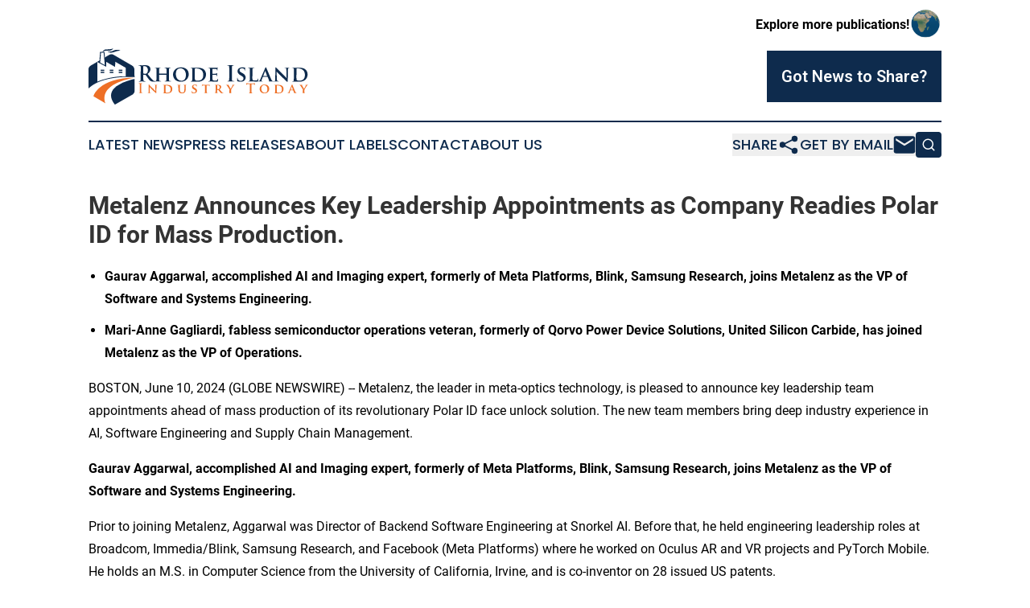

--- FILE ---
content_type: text/html;charset=utf-8
request_url: https://www.rhodeislandindustrytoday.com/article/718751663-metalenz-announces-key-leadership-appointments-as-company-readies-polar-id-for-mass-production
body_size: 7324
content:
<!DOCTYPE html>
<html lang="en">
<head>
  <title>Metalenz Announces Key Leadership Appointments as Company Readies Polar ID for Mass Production. | Rhode Island Industry Today</title>
  <meta charset="utf-8">
  <meta name="viewport" content="width=device-width, initial-scale=1">
    <meta name="description" content="Rhode Island Industry Today is an online news publication focusing on industries in the Rhode Island: The best news from Rhode Island on industries and services">
    <link rel="icon" href="https://cdn.newsmatics.com/agp/sites/rhodeislandindustrytoday-favicon-1.png" type="image/png">
  <meta name="csrf-token" content="3pnrhVAilm-eoDbNLAiAGbHxyUSzYM2QNY6itHQhcME=">
  <meta name="csrf-param" content="authenticity_token">
  <link href="/css/styles.min.css?v1d0b8e25eaccc1ca72b30a2f13195adabfa54991" rel="stylesheet" data-turbo-track="reload">
  <link rel="stylesheet" href="/plugins/vanilla-cookieconsent/cookieconsent.css?v1d0b8e25eaccc1ca72b30a2f13195adabfa54991">
  
<style type="text/css">
    :root {
        --color-primary-background: rgba(14, 43, 77, 0.4);
        --color-primary: #0E2B4D;
        --color-secondary: #be581e;
    }
</style>

  <script type="importmap">
    {
      "imports": {
          "adController": "/js/controllers/adController.js?v1d0b8e25eaccc1ca72b30a2f13195adabfa54991",
          "alertDialog": "/js/controllers/alertDialog.js?v1d0b8e25eaccc1ca72b30a2f13195adabfa54991",
          "articleListController": "/js/controllers/articleListController.js?v1d0b8e25eaccc1ca72b30a2f13195adabfa54991",
          "dialog": "/js/controllers/dialog.js?v1d0b8e25eaccc1ca72b30a2f13195adabfa54991",
          "flashMessage": "/js/controllers/flashMessage.js?v1d0b8e25eaccc1ca72b30a2f13195adabfa54991",
          "gptAdController": "/js/controllers/gptAdController.js?v1d0b8e25eaccc1ca72b30a2f13195adabfa54991",
          "hamburgerController": "/js/controllers/hamburgerController.js?v1d0b8e25eaccc1ca72b30a2f13195adabfa54991",
          "labelsDescription": "/js/controllers/labelsDescription.js?v1d0b8e25eaccc1ca72b30a2f13195adabfa54991",
          "searchController": "/js/controllers/searchController.js?v1d0b8e25eaccc1ca72b30a2f13195adabfa54991",
          "videoController": "/js/controllers/videoController.js?v1d0b8e25eaccc1ca72b30a2f13195adabfa54991",
          "navigationController": "/js/controllers/navigationController.js?v1d0b8e25eaccc1ca72b30a2f13195adabfa54991"          
      }
    }
  </script>
  <script>
      (function(w,d,s,l,i){w[l]=w[l]||[];w[l].push({'gtm.start':
      new Date().getTime(),event:'gtm.js'});var f=d.getElementsByTagName(s)[0],
      j=d.createElement(s),dl=l!='dataLayer'?'&l='+l:'';j.async=true;
      j.src='https://www.googletagmanager.com/gtm.js?id='+i+dl;
      f.parentNode.insertBefore(j,f);
      })(window,document,'script','dataLayer','GTM-KGCXW2X');
  </script>

  <script>
    window.dataLayer.push({
      'cookie_settings': 'delta'
    });
  </script>
</head>
<body class="df-5 is-subpage">
<noscript>
  <iframe src="https://www.googletagmanager.com/ns.html?id=GTM-KGCXW2X"
          height="0" width="0" style="display:none;visibility:hidden"></iframe>
</noscript>
<div class="layout">

  <!-- Top banner -->
  <div class="max-md:hidden w-full content universal-ribbon-inner flex justify-end items-center">
    <a href="https://www.affinitygrouppublishing.com/" target="_blank" class="brands">
      <span class="font-bold text-black">Explore more publications!</span>
      <div>
        <img src="/images/globe.png" height="40" width="40" class="icon-globe"/>
      </div>
    </a>
  </div>
  <header data-controller="hamburger">
  <div class="content">
    <div class="header-top">
      <div class="flex gap-2 masthead-container justify-between items-center">
        <div class="mr-4 logo-container">
          <a href="/">
              <img src="https://cdn.newsmatics.com/agp/sites/rhodeislandindustrytoday-logo-1.svg" alt="Rhode Island Industry Today"
                class="max-md:!h-[60px] lg:!max-h-[115px]" height="69"
                width="auto" />
          </a>
        </div>
        <button class="hamburger relative w-8 h-6">
          <span aria-hidden="true"
            class="block absolute h-[2px] w-9 bg-[--color-primary] transform transition duration-500 ease-in-out -translate-y-[15px]"></span>
          <span aria-hidden="true"
            class="block absolute h-[2px] w-7 bg-[--color-primary] transform transition duration-500 ease-in-out translate-x-[7px]"></span>
          <span aria-hidden="true"
            class="block absolute h-[2px] w-9 bg-[--color-primary] transform transition duration-500 ease-in-out translate-y-[15px]"></span>
        </button>
        <a href="/submit-news" class="max-md:hidden button button-upload-content button-primary w-fit">
          <span>Got News to Share?</span>
        </a>
      </div>
      <!--  Screen size line  -->
      <div class="absolute bottom-0 -ml-[20px] w-screen h-[1px] bg-[--color-primary] z-50 md:hidden">
      </div>
    </div>
    <!-- Navigation bar -->
    <div class="navigation is-hidden-on-mobile" id="main-navigation">
      <div class="w-full md:hidden">
        <div data-controller="search" class="relative w-full">
  <div data-search-target="form" class="relative active">
    <form data-action="submit->search#performSearch" class="search-form">
      <input type="text" name="query" placeholder="Search..." data-search-target="input" class="search-input md:hidden" />
      <button type="button" data-action="click->search#toggle" data-search-target="icon" class="button-search">
        <img height="18" width="18" src="/images/search.svg" />
      </button>
    </form>
  </div>
</div>

      </div>
      <nav class="navigation-part">
          <a href="/latest-news" class="nav-link">
            Latest News
          </a>
          <a href="/press-releases" class="nav-link">
            Press Releases
          </a>
          <a href="/about-labels" class="nav-link">
            About Labels
          </a>
          <a href="/contact" class="nav-link">
            Contact
          </a>
          <a href="/about" class="nav-link">
            About Us
          </a>
      </nav>
      <div class="w-full md:w-auto md:justify-end">
        <div data-controller="navigation" class="header-actions hidden">
  <button class="nav-link flex gap-1 items-center" onclick="window.ShareDialog.openDialog()">
    <span data-navigation-target="text">
      Share
    </span>
    <span class="icon-share"></span>
  </button>
  <button onclick="window.AlertDialog.openDialog()" class="nav-link nav-link-email flex items-center gap-1.5">
    <span data-navigation-target="text">
      Get by Email
    </span>
    <span class="icon-mail"></span>
  </button>
  <div class="max-md:hidden">
    <div data-controller="search" class="relative w-full">
  <div data-search-target="form" class="relative active">
    <form data-action="submit->search#performSearch" class="search-form">
      <input type="text" name="query" placeholder="Search..." data-search-target="input" class="search-input md:hidden" />
      <button type="button" data-action="click->search#toggle" data-search-target="icon" class="button-search">
        <img height="18" width="18" src="/images/search.svg" />
      </button>
    </form>
  </div>
</div>

  </div>
</div>

      </div>
      <a href="/submit-news" class="md:hidden uppercase button button-upload-content button-primary w-fit">
        <span>Got News to Share?</span>
      </a>
      <a href="https://www.affinitygrouppublishing.com/" target="_blank" class="nav-link-agp">
        Explore more publications!
        <img src="/images/globe.png" height="35" width="35" />
      </a>
    </div>
  </div>
</header>

  <div id="main-content" class="content">
    <div id="flash-message"></div>
    <h1>Metalenz Announces Key Leadership Appointments as Company Readies Polar ID for Mass Production.</h1>
<div class="press-release">
  
      <ul type="disc">
<li style="margin-bottom:8pt;"><strong>Gaurav&#xA0;Aggarwal, accomplished AI and Imaging expert, formerly of Meta Platforms, Blink, Samsung Research, joins Metalenz as the VP of Software and Systems Engineering. </strong></li>
<li style="margin-bottom:8pt;"><strong>Mari-Anne Gagliardi, fabless semiconductor operations veteran, formerly of Qorvo Power Device Solutions, United Silicon Carbide, has joined Metalenz as the VP of Operations.</strong></li>
</ul>  <p>BOSTON, June  10, 2024  (GLOBE NEWSWIRE) -- Metalenz, the leader in meta-optics technology, is pleased to announce key leadership team appointments ahead of mass production of its revolutionary Polar ID face unlock solution. The new team members bring deep industry experience in AI, Software Engineering and Supply Chain Management.</p>  <p><strong>Gaurav&#xA0;Aggarwal, accomplished AI and Imaging expert, formerly of Meta Platforms, Blink, Samsung Research, joins Metalenz as the VP of Software and Systems Engineering. </strong></p>  <p>Prior to joining Metalenz, Aggarwal was Director of Backend Software Engineering at Snorkel AI. Before that, he held engineering leadership roles at Broadcom, Immedia/Blink, Samsung Research, and Facebook (Meta Platforms) where he worked on Oculus AR and VR projects and PyTorch Mobile. He holds an M.S. in Computer Science from the University of California, Irvine, and is co-inventor on 28 issued US patents.</p>  <p>&#x201C;The core innovation that enables Polar ID, Metalenz&#x2019;s biometric imaging solution enabling secure face unlock for billions of devices, is our metasurface technology,&#x201D; said Rob Devlin, CEO of Metalenz. "We are excited to welcome Gaurav Aggarwal to our leadership team as we are developing novel machine vision solutions that leverage the unique capability of metasurfaces to extract all information in light. Gaurav brings a unique mix of advanced image processing and deep machine learning expertise that will enable us to launch not only the world&#x2019;s simplest, secure, and affordable face unlock solution for Consumer Electronics and IoT Devices, but also use this rich information for new mass-market applications in wellness, safety, and environmental imaging solutions.&#x201D;</p>  <p>As VP of Software Engineering, Aggarwal will lead various software development initiatives including image processing pipelines, embedded software development for Android, ML (Machine Learning) model training, and on-device deployment and inference.&#xA0;</p>  <p>&#x201C;I am thrilled to be part of productionizing the next generation of intelligent machine vision systems,&#x201D; said Gaurav Aggarwal. &#x201C;Our Polar ID solution adds polarization information to the captured images. This capability is as disruptive as adding depth information to images or adding color channels to B&amp;W intensity images.</p>  <p>I am energized to be part of this world class team and am looking forward to us enabling large-scale deployment of our secure and spoof-proof biometric solution leveraging state-of-the-art image processing algorithms and AI/ML models.&#x201D;</p>  <p><strong>Mari-Anne Gagliardi, fabless semiconductor operations veteran, formerly of Qorvo Power Device Solutions, United Silicon Carbide, and Sensors Unlimited has joined Metalenz as the VP of Operations.</strong>&#xA0;&#xA0;</p>  <p>With a track-record of building successful semiconductor and optoelectronics supply chains, both captive fab and fabless, for innovative technologies and materials, Gagliardi brings a blend of experience key to the successful delivery of disruptive products at scale. During her time at Sensors Unlimited (an RTX business),&#xA0;she&#xA0;took a new SWIR image sensor technology to market, building full camera modules around the core sensor technology. At United Silicon Carbide,&#xA0;she&#xA0;helped to take a new material technology at the time, from university concept to mass production. She saw both Sensors Unlimited and United SiC through successful acquisition and stayed on for the transfer and integration of the products at the acquiring company. At Metalenz, she oversees the company&#x2019;s activities across all aspects of operations.</p>  <p>&#x201C;We are thrilled to have Mari-Anne on our leadership team,&#x201D; said Devlin. &#x201C;As we move from being a component company to selling Polar ID, a system solution with a metasurface integrated to an image sensor, Mari-Anne brings key experience that will help us successfully deliver a disruptive product.&#x201D;</p>  <p>Before Metalenz, Gagliardi served as Director of Operations at Qorvo Power Device Solutions and as VP of Operations for United Silicon Carbide Inc. where&#xA0;she focused on developing company&#x2019;s SiC product supply chains, integrating legacy processes and tools while driving rapid growth.</p>  <p><strong>About Metalenz</strong></p>  <p><a href="https://www.globenewswire.com/Tracker?data=FLJ7iKXD0PQRmvRCgdPp4BO1pQrM4jqMXTiN70w-P-LYMv3td6v3_Mc_FZ8gWVOtE-SflwjvGEJ0t23ZgD6EDQ==" rel="nofollow" target="_blank">Metalenz</a>&#xA0;is at the forefront of driving innovation in optics with metasurface technology, providing high performance solutions for consumer device OEMs that redefine the possibilities of mobile imaging and 3D sensing.</p>  <p>Metalenz is the first company to bring metasurfaces to mass markets, with millions of its meta-optics already integrated in consumer devices, combining the functionality of three or four complex lenses and components into a single flat device, mass produced in existing semiconductor foundries.</p>  <p>Built on pioneering research from Harvard University, Metalenz is backed by several prominent semiconductor companies, including, Intel Capital, TDK Ventures, and Applied Ventures.</p>  <p>The company&#x2019;s biometric imaging solution, <a href="https://www.globenewswire.com/Tracker?data=mu9S1ZSV96r6GReVK-EMvwVsnwdmBjDq7pLZWhN6oKfy9eMPdnDbxYiNbmVqpTGs922rWrEueGsZitPTWbBLT2ycnr4FUcDTgQ2oyZN6GIEhF8vjFFTmj7ZFthRsHnv5yekHuE_eTKvEbBrHiccCVA==" rel="nofollow" target="_blank">Polar ID</a>, is a groundbreaking, ultra-secure, small, and affordable face unlock solution for mobile that harnesses the unique polarized light sorting capabilities of metasurfaces. Running on Snapdragon, this first of its kind full system solution enables mobile devices to see beyond the limits of current visual systems.</p> <img class="__GNW8366DE3E__IMG" src="https://www.globenewswire.com/newsroom/ti?nf=OTE1MDc4NiM2MzA4ODE2IzIyNjA4NTU="> <br><img src="https://ml.globenewswire.com/media/ZmVhZDEwYTAtNjAyNy00MzQzLTlmNzMtMDRlNmZiMDUyYjYwLTEyNzI0MDU=/tiny/Metalenz.png" referrerpolicy="no-referrer-when-downgrade"><pre>For press inquiries contact:
media@metalenz.com</pre>
<p><a href="https://www.globenewswire.com/NewsRoom/AttachmentNg/173292c9-7b2f-4a6d-ae42-30301110c988" rel="nofollow"><img src="https://ml.globenewswire.com/media/173292c9-7b2f-4a6d-ae42-30301110c988/small/metalenzlogo-rgb1200x628-jpg.jpg" border="0" width="150" height="78" alt="Primary Logo"></a></p>
    <p>
  Legal Disclaimer:
</p>
<p>
  EIN Presswire provides this news content "as is" without warranty of any kind. We do not accept any responsibility or liability
  for the accuracy, content, images, videos, licenses, completeness, legality, or reliability of the information contained in this
  article. If you have any complaints or copyright issues related to this article, kindly contact the author above.
</p>
<img class="prtr" src="https://www.einpresswire.com/tracking/article.gif?t=5&a=oCsszkqep5b5-uFn&i=8QP57XxThCzeXEli" alt="">
</div>

  </div>
</div>
<footer class="footer footer-with-line">
  <div class="content flex flex-col">
    <p class="footer-text text-sm mb-4 order-2 lg:order-1">© 1995-2026 Newsmatics Inc. dba Affinity Group Publishing &amp; Rhode Island Industry Today. All Rights Reserved.</p>
    <div class="footer-nav lg:mt-2 mb-[30px] lg:mb-0 flex gap-7 flex-wrap justify-center order-1 lg:order-2">
        <a href="/about" class="footer-link">About</a>
        <a href="/archive" class="footer-link">Press Release Archive</a>
        <a href="/submit-news" class="footer-link">Submit Press Release</a>
        <a href="/legal/terms" class="footer-link">Terms &amp; Conditions</a>
        <a href="/legal/dmca" class="footer-link">Copyright/DMCA Policy</a>
        <a href="/legal/privacy" class="footer-link">Privacy Policy</a>
        <a href="/contact" class="footer-link">Contact</a>
    </div>
  </div>
</footer>
<div data-controller="dialog" data-dialog-url-value="/" data-action="click->dialog#clickOutside">
  <dialog
    class="modal-shadow fixed backdrop:bg-black/20 z-40 text-left bg-white rounded-full w-[350px] h-[350px] overflow-visible"
    data-dialog-target="modal"
  >
    <div class="text-center h-full flex items-center justify-center">
      <button data-action="click->dialog#close" type="button" class="modal-share-close-button">
        ✖
      </button>
      <div>
        <div class="mb-4">
          <h3 class="font-bold text-[28px] mb-3">Share us</h3>
          <span class="text-[14px]">on your social networks:</span>
        </div>
        <div class="flex gap-6 justify-center text-center">
          <a href="https://www.facebook.com/sharer.php?u=https://www.rhodeislandindustrytoday.com" class="flex flex-col items-center font-bold text-[#4a4a4a] text-sm" target="_blank">
            <span class="h-[55px] flex items-center">
              <img width="40px" src="/images/fb.png" alt="Facebook" class="mb-2">
            </span>
            <span class="text-[14px]">
              Facebook
            </span>
          </a>
          <a href="https://www.linkedin.com/sharing/share-offsite/?url=https://www.rhodeislandindustrytoday.com" class="flex flex-col items-center font-bold text-[#4a4a4a] text-sm" target="_blank">
            <span class="h-[55px] flex items-center">
              <img width="40px" height="40px" src="/images/linkedin.png" alt="LinkedIn" class="mb-2">
            </span>
            <span class="text-[14px]">
            LinkedIn
            </span>
          </a>
        </div>
      </div>
    </div>
  </dialog>
</div>

<div data-controller="alert-dialog" data-action="click->alert-dialog#clickOutside">
  <dialog
    class="fixed backdrop:bg-black/20 modal-shadow z-40 text-left bg-white rounded-full w-full max-w-[450px] aspect-square overflow-visible"
    data-alert-dialog-target="modal">
    <div class="flex items-center text-center -mt-4 h-full flex-1 p-8 md:p-12">
      <button data-action="click->alert-dialog#close" type="button" class="modal-close-button">
        ✖
      </button>
      <div class="w-full" data-alert-dialog-target="subscribeForm">
        <img class="w-8 mx-auto mb-4" src="/images/agps.svg" alt="AGPs" />
        <p class="md:text-lg">Get the latest news on this topic.</p>
        <h3 class="dialog-title mt-4">SIGN UP FOR FREE TODAY</h3>
        <form data-action="submit->alert-dialog#submit" method="POST" action="/alerts">
  <input type="hidden" name="authenticity_token" value="3pnrhVAilm-eoDbNLAiAGbHxyUSzYM2QNY6itHQhcME=">

  <input data-alert-dialog-target="fullnameInput" type="text" name="fullname" id="fullname" autocomplete="off" tabindex="-1">
  <label>
    <input data-alert-dialog-target="emailInput" placeholder="Email address" name="email" type="email"
      value=""
      class="rounded-xs mb-2 block w-full bg-white px-4 py-2 text-gray-900 border-[1px] border-solid border-gray-600 focus:border-2 focus:border-gray-800 placeholder:text-gray-400"
      required>
  </label>
  <div class="text-red-400 text-sm" data-alert-dialog-target="errorMessage"></div>

  <input data-alert-dialog-target="timestampInput" type="hidden" name="timestamp" value="1767746575" autocomplete="off" tabindex="-1">

  <input type="submit" value="Sign Up"
    class="!rounded-[3px] w-full mt-2 mb-4 bg-primary px-5 py-2 leading-5 font-semibold text-white hover:color-primary/75 cursor-pointer">
</form>
<a data-action="click->alert-dialog#close" class="text-black underline hover:no-underline inline-block mb-4" href="#">No Thanks</a>
<p class="text-[15px] leading-[22px]">
  By signing to this email alert, you<br /> agree to our
  <a href="/legal/terms" class="underline text-primary hover:no-underline" target="_blank">Terms & Conditions</a>
</p>

      </div>
      <div data-alert-dialog-target="checkEmail" class="hidden">
        <img class="inline-block w-9" src="/images/envelope.svg" />
        <h3 class="dialog-title">Check Your Email</h3>
        <p class="text-lg mb-12">We sent a one-time activation link to <b data-alert-dialog-target="userEmail"></b>.
          Just click on the link to
          continue.</p>
        <p class="text-lg">If you don't see the email in your inbox, check your spam folder or <a
            class="underline text-primary hover:no-underline" data-action="click->alert-dialog#showForm" href="#">try
            again</a>
        </p>
      </div>

      <!-- activated -->
      <div data-alert-dialog-target="activated" class="hidden">
        <img class="w-8 mx-auto mb-4" src="/images/agps.svg" alt="AGPs" />
        <h3 class="dialog-title">SUCCESS</h3>
        <p class="text-lg">You have successfully confirmed your email and are subscribed to <b>
            Rhode Island Industry Today
          </b> daily
          news alert.</p>
      </div>
      <!-- alreadyActivated -->
      <div data-alert-dialog-target="alreadyActivated" class="hidden">
        <img class="w-8 mx-auto mb-4" src="/images/agps.svg" alt="AGPs" />
        <h3 class="dialog-title">Alert was already activated</h3>
        <p class="text-lg">It looks like you have already confirmed and are receiving the <b>
            Rhode Island Industry Today
          </b> daily news
          alert.</p>
      </div>
      <!-- activateErrorMessage -->
      <div data-alert-dialog-target="activateErrorMessage" class="hidden">
        <img class="w-8 mx-auto mb-4" src="/images/agps.svg" alt="AGPs" />
        <h3 class="dialog-title">Oops!</h3>
        <p class="text-lg mb-4">It looks like something went wrong. Please try again.</p>
        <form data-action="submit->alert-dialog#submit" method="POST" action="/alerts">
  <input type="hidden" name="authenticity_token" value="3pnrhVAilm-eoDbNLAiAGbHxyUSzYM2QNY6itHQhcME=">

  <input data-alert-dialog-target="fullnameInput" type="text" name="fullname" id="fullname" autocomplete="off" tabindex="-1">
  <label>
    <input data-alert-dialog-target="emailInput" placeholder="Email address" name="email" type="email"
      value=""
      class="rounded-xs mb-2 block w-full bg-white px-4 py-2 text-gray-900 border-[1px] border-solid border-gray-600 focus:border-2 focus:border-gray-800 placeholder:text-gray-400"
      required>
  </label>
  <div class="text-red-400 text-sm" data-alert-dialog-target="errorMessage"></div>

  <input data-alert-dialog-target="timestampInput" type="hidden" name="timestamp" value="1767746575" autocomplete="off" tabindex="-1">

  <input type="submit" value="Sign Up"
    class="!rounded-[3px] w-full mt-2 mb-4 bg-primary px-5 py-2 leading-5 font-semibold text-white hover:color-primary/75 cursor-pointer">
</form>
<a data-action="click->alert-dialog#close" class="text-black underline hover:no-underline inline-block mb-4" href="#">No Thanks</a>
<p class="text-[15px] leading-[22px]">
  By signing to this email alert, you<br /> agree to our
  <a href="/legal/terms" class="underline text-primary hover:no-underline" target="_blank">Terms & Conditions</a>
</p>

      </div>

      <!-- deactivated -->
      <div data-alert-dialog-target="deactivated" class="hidden">
        <img class="w-8 mx-auto mb-4" src="/images/agps.svg" alt="AGPs" />
        <h3 class="dialog-title">You are Unsubscribed!</h3>
        <p class="text-lg">You are no longer receiving the <b>
            Rhode Island Industry Today
          </b>daily news alert.</p>
      </div>
      <!-- alreadyDeactivated -->
      <div data-alert-dialog-target="alreadyDeactivated" class="hidden">
        <img class="w-8 mx-auto mb-4" src="/images/agps.svg" alt="AGPs" />
        <h3 class="dialog-title">You have already unsubscribed!</h3>
        <p class="text-lg">You are no longer receiving the <b>
            Rhode Island Industry Today
          </b> daily news alert.</p>
      </div>
      <!-- deactivateErrorMessage -->
      <div data-alert-dialog-target="deactivateErrorMessage" class="hidden">
        <img class="w-8 mx-auto mb-4" src="/images/agps.svg" alt="AGPs" />
        <h3 class="dialog-title">Oops!</h3>
        <p class="text-lg">Try clicking the Unsubscribe link in the email again and if it still doesn't work, <a
            href="/contact">contact us</a></p>
      </div>
    </div>
  </dialog>
</div>

<script src="/plugins/vanilla-cookieconsent/cookieconsent.umd.js?v1d0b8e25eaccc1ca72b30a2f13195adabfa54991"></script>
  <script src="/js/cookieconsent.js?v1d0b8e25eaccc1ca72b30a2f13195adabfa54991"></script>

<script type="module" src="/js/app.js?v1d0b8e25eaccc1ca72b30a2f13195adabfa54991"></script>
</body>
</html>


--- FILE ---
content_type: image/svg+xml
request_url: https://cdn.newsmatics.com/agp/sites/rhodeislandindustrytoday-logo-1.svg
body_size: 22130
content:
<?xml version="1.0" encoding="UTF-8" standalone="no"?>
<svg
   xmlns:dc="http://purl.org/dc/elements/1.1/"
   xmlns:cc="http://creativecommons.org/ns#"
   xmlns:rdf="http://www.w3.org/1999/02/22-rdf-syntax-ns#"
   xmlns:svg="http://www.w3.org/2000/svg"
   xmlns="http://www.w3.org/2000/svg"
   version="1.1"
   id="Layer_1"
   x="0px"
   y="0px"
   viewBox="0 0 273.1019 69.900002"
   xml:space="preserve"
   width="273.1019"
   height="69.900002"><metadata
   id="metadata109"><rdf:RDF><cc:Work
       rdf:about=""><dc:format>image/svg+xml</dc:format><dc:type
         rdf:resource="http://purl.org/dc/dcmitype/StillImage" /></cc:Work></rdf:RDF></metadata><defs
   id="defs107" />
<style
   type="text/css"
   id="style2">
	.st0{fill:#0E2B4D;}
	.st1{fill:#EE6F26;}
	.st2{fill:#FFFFFF;}
</style>
<g
   id="g102"
   transform="translate(-60.898096,-72.4)">
	<g
   id="g42">
		<path
   class="st0"
   d="m 93.7,142.3 21.6,-12.2 c 0,0 2.8,-1.6 2.9,-4.8 v -14.8 c -0.1,0 -43.5,8.1 -24.5,31.8 z"
   id="path4" />
		<path
   class="st1"
   d="m 119.2,108.9 c 0,0 -46.4,6.2 -37.2,31.9 L 67.1,132 c 0,0 5.7,-22.7 52.1,-23.1 z"
   id="path6" />
		<path
   class="st0"
   d="m 118.1,108.2 c 0,0 -39.2,-3.3 -57.2,14 V 98.1 c 0,0 -0.2,-2.6 3.5,-4.7 0.7,-0.4 1.4,-0.7 2,-1.1 l 18,-10.4 c 0.6,-0.4 1.2,-0.7 1.9,-1.1 1,-0.6 3.5,-1.8 6.1,-0.1 l 22.4,13 c 0,0 3.1,1.7 3.1,4.7 z"
   id="path8" />
		<g
   id="g14">
			<path
   class="st0"
   d="M 74.5,87.9 75.3,77 h 2.9 c 0,0 0.9,-2.7 4.1,-3.2 0,0 7.7,0.2 9.1,-1.4 0,0 -0.4,2.8 -4.8,3 -0.4,0 -0.8,0 -1.1,0 C 84.3,75.3 80,75.2 78.4,77 h 2.3 l 0.6,6.7 z"
   id="path10" />
			<path
   class="st0"
   d="m 100.7,75.4 c 0,0 -3,-0.2 -7.3,1.5 -1.2,0.5 -2.6,0.8 -3.9,0.9 -1.6,0.1 -3.6,-0.2 -4.8,-1.4 0,0 3.8,0.6 6.4,-0.7 0,-0.1 5.7,-2.9 9.6,-0.3 z"
   id="path12" />
		</g>
		<path
   class="st2"
   d="m 71.9,113.8 c 0,0 15.6,-7 35.4,-6.6 V 96.7 L 94.1,89.1 94,95.6 83,89.3 v 6.1 L 71.9,89.5 Z"
   id="path16" />
		<polygon
   class="st2"
   points="75.4,90.1 76.4,77.8 79.7,77.8 81.2,93.3 "
   id="polygon18" />
		<g
   id="g26">
			<g
   id="g24">
				<rect
   x="76"
   y="101.6"
   class="st0"
   width="4.5"
   height="1.5"
   id="rect20" />
				<rect
   x="76"
   y="99"
   class="st0"
   width="4.5"
   height="1.5"
   id="rect22" />
			</g>
		</g>
		<g
   id="g32">
			<rect
   x="87.300003"
   y="101.6"
   class="st0"
   width="4.5"
   height="1.5"
   id="rect28" />
			<rect
   x="87.300003"
   y="99"
   class="st0"
   width="4.5"
   height="1.5"
   id="rect30" />
		</g>
		<g
   id="g40">
			<g
   id="g38">
				<rect
   x="98.5"
   y="101.6"
   class="st0"
   width="4.5"
   height="1.5"
   id="rect34" />
				<rect
   x="98.5"
   y="99"
   class="st0"
   width="4.5"
   height="1.5"
   id="rect36" />
			</g>
		</g>
	</g>
	<g
   id="g100">
		<g
   id="g68">
			<g
   id="g66">
				<path
   class="st0"
   d="m 125.9,101.1 c 0,-4.1 0,-4.8 -0.1,-5.7 -0.1,-0.9 -0.3,-1.3 -1.2,-1.5 -0.2,-0.1 -0.7,-0.1 -1,-0.1 -0.3,0 -0.5,-0.1 -0.5,-0.2 0,-0.1 0.2,-0.2 0.6,-0.2 1.4,0 3.1,0.1 3.7,0.1 0.9,0 2.9,-0.1 3.8,-0.1 1.7,0 3.5,0.2 4.9,1.2 0.8,0.5 1.8,1.9 1.8,3.7 0,2 -0.8,3.8 -3.5,6 2.4,3 4.2,5.4 5.8,7 1.5,1.6 2.6,1.7 3,1.8 0.3,0.1 0.5,0.1 0.8,0.1 0.2,0 0.3,0.1 0.3,0.2 0,0.2 -0.2,0.3 -0.5,0.3 h -2.5 c -1.5,0 -2.2,-0.1 -2.9,-0.5 -1.2,-0.6 -2.2,-1.9 -3.7,-3.9 -1.1,-1.5 -2.3,-3.3 -2.7,-3.7 -0.1,-0.2 -0.3,-0.2 -0.5,-0.2 l -2.3,-0.1 c -0.1,0 -0.2,0.1 -0.2,0.2 v 0.4 c 0,2.5 0,4.6 0.1,5.7 0.1,0.8 0.2,1.4 1,1.5 0.4,0.1 1,0.1 1.3,0.1 0.2,0 0.3,0.1 0.3,0.2 0,0.2 -0.2,0.3 -0.5,0.3 -1.6,0 -3.5,-0.1 -3.9,-0.1 -0.5,0 -2.2,0.1 -3.3,0.1 -0.3,0 -0.5,-0.1 -0.5,-0.3 0,-0.1 0.1,-0.2 0.4,-0.2 0.4,0 0.7,-0.1 1,-0.1 0.5,-0.1 0.7,-0.7 0.8,-1.5 0.1,-1.1 0.1,-3.2 0.1,-5.7 v -4.8 z m 3.1,2.1 c 0,0.3 0.1,0.4 0.2,0.5 0.6,0.2 1.4,0.3 2,0.3 1.1,0 1.4,-0.1 1.9,-0.5 0.8,-0.6 1.6,-1.8 1.6,-4 0,-3.8 -2.5,-4.9 -4.1,-4.9 -0.7,0 -1.2,0 -1.4,0.1 -0.2,0.1 -0.2,0.2 -0.2,0.4 z"
   id="path44" />
				<path
   class="st0"
   d="m 157.8,103.8 c 0.1,0 0.1,0 0.1,-0.2 v -0.5 c 0,-3.5 0,-4.3 -0.1,-5 -0.1,-0.8 -0.3,-1 -1,-1.2 -0.2,-0.1 -0.6,-0.1 -0.9,-0.1 -0.3,0 -0.4,-0.1 -0.4,-0.2 0,-0.1 0.2,-0.2 0.5,-0.2 1.3,0 2.9,0.1 3.5,0.1 0.6,0 2.1,-0.1 3,-0.1 0.3,0 0.5,0.1 0.5,0.2 0,0.1 -0.2,0.2 -0.4,0.2 -0.2,0 -0.4,0 -0.7,0.1 -0.6,0.1 -0.8,0.4 -0.9,1.2 -0.1,0.7 -0.1,1.4 -0.1,4.8 v 4 c 0,2.1 0,3.9 0.1,4.9 0.1,0.6 0.2,1.1 0.9,1.2 0.3,0.1 0.8,0.1 1.2,0.1 0.2,0 0.4,0.1 0.4,0.2 0,0.2 -0.2,0.2 -0.5,0.2 -1.5,0 -3.1,-0.1 -3.7,-0.1 -0.5,0 -2.2,0.1 -3.1,0.1 -0.3,0 -0.5,-0.1 -0.5,-0.2 0,-0.1 0.1,-0.2 0.4,-0.2 0.4,0 0.6,0 0.9,-0.1 0.5,-0.1 0.6,-0.5 0.7,-1.2 0.1,-1 0.1,-2.7 0.1,-4.8 v -1.7 c 0,-0.1 -0.1,-0.1 -0.1,-0.1 h -8.9 c -0.1,0 -0.2,0 -0.2,0.1 v 1.7 c 0,2.1 0,3.8 0.1,4.8 0.1,0.6 0.2,1.1 0.9,1.2 0.3,0.1 0.9,0.1 1.2,0.1 0.3,0 0.4,0.1 0.4,0.2 0,0.2 -0.2,0.2 -0.5,0.2 -1.5,0 -3.2,-0.1 -3.8,-0.1 -0.5,0 -2.1,0.1 -3,0.1 -0.3,0 -0.5,-0.1 -0.5,-0.2 0,-0.1 0.1,-0.2 0.4,-0.2 0.3,0 0.6,0 0.8,-0.1 0.5,-0.1 0.6,-0.5 0.7,-1.2 0.1,-1 0.1,-2.8 0.1,-4.8 v -4 c 0,-3.5 0,-4.1 0,-4.8 -0.1,-0.8 -0.3,-1 -1,-1.2 -0.2,-0.1 -0.6,-0.1 -0.9,-0.1 -0.2,0 -0.4,-0.1 -0.4,-0.2 0,-0.1 0.2,-0.2 0.5,-0.2 1.3,0 2.8,0.1 3.5,0.1 0.6,0 2.2,-0.1 3.1,-0.1 0.3,0 0.5,0.1 0.5,0.2 0,0.1 -0.1,0.2 -0.4,0.2 -0.2,0 -0.4,0 -0.7,0.1 -0.6,0.1 -0.8,0.4 -0.9,1.2 -0.1,0.7 -0.1,1.6 -0.1,5 v 0.5 c 0,0.1 0.1,0.2 0.2,0.2 h 9 z"
   id="path46" />
				<path
   class="st0"
   d="m 166,105 c 0,-3.9 2.7,-8.9 9.9,-8.9 5.9,0 9.6,3.3 9.6,8.5 0,5.2 -3.8,9.3 -9.9,9.3 -6.9,0 -9.6,-4.9 -9.6,-8.9 z m 16,0.4 c 0,-5 -3,-8.1 -6.8,-8.1 -2.6,0 -5.7,1.4 -5.7,7 0,4.7 2.7,8.4 7.1,8.4 1.6,0 5.4,-0.8 5.4,-7.3 z"
   id="path48" />
				<path
   class="st0"
   d="m 189.9,103 c 0,-3.5 0,-4.1 0,-4.8 -0.1,-0.8 -0.3,-1 -1,-1.2 -0.2,-0.1 -0.6,-0.1 -0.9,-0.1 -0.2,0 -0.4,-0.1 -0.4,-0.2 0,-0.1 0.2,-0.2 0.5,-0.2 1.2,0 2.7,0.1 3.4,0.1 0.7,0 2.4,-0.1 3.8,-0.1 2.9,0 6.9,0 9.5,2.6 1.2,1.2 2.2,3.1 2.2,5.8 0,2.9 -1.2,5 -2.6,6.3 -1.1,1.1 -3.6,2.7 -7.9,2.7 -0.9,0 -1.9,-0.1 -2.8,-0.1 -0.9,-0.1 -1.8,-0.1 -2.4,-0.1 -0.3,0 -0.8,0 -1.3,0 -0.6,0 -1.2,0.1 -1.6,0.1 -0.3,0 -0.5,-0.1 -0.5,-0.2 0,-0.1 0.1,-0.2 0.4,-0.2 0.3,0 0.6,0 0.8,-0.1 0.5,-0.1 0.6,-0.5 0.7,-1.2 0.1,-1 0.1,-2.8 0.1,-4.8 z m 3.1,2.5 c 0,2.4 0,4.2 0.1,4.6 0,0.6 0.1,1.4 0.3,1.6 0.3,0.4 1.2,0.9 3.1,0.9 2.1,0 3.7,-0.4 5.1,-1.6 1.5,-1.3 2,-3.3 2,-5.7 0,-2.9 -1.2,-4.8 -2.2,-5.7 -2.2,-1.9 -4.7,-2.2 -6.6,-2.2 -0.5,0 -1.3,0.1 -1.4,0.2 -0.2,0.1 -0.3,0.2 -0.3,0.5 0,0.8 0,2.7 0,4.4 v 3 z"
   id="path50" />
				<path
   class="st0"
   d="m 211.9,103 c 0,-3.5 0,-4.1 0,-4.8 -0.1,-0.8 -0.3,-1 -1,-1.2 -0.2,-0.1 -0.6,-0.1 -0.9,-0.1 -0.2,0 -0.4,-0.1 -0.4,-0.2 0,-0.1 0.2,-0.2 0.5,-0.2 1.2,0 2.7,0.1 3.4,0.1 0.7,0 6,0 6.4,0 0.4,0 0.8,-0.1 1,-0.1 0.1,0 0.3,-0.1 0.4,-0.1 0.1,0 0.2,0.1 0.2,0.2 0,0.2 -0.1,0.4 -0.2,1.5 0,0.2 -0.1,1.2 -0.1,1.5 0,0.1 -0.1,0.4 -0.3,0.4 -0.2,0 -0.2,-0.1 -0.2,-0.3 0,-0.2 0,-0.6 -0.2,-0.8 -0.2,-0.4 -0.4,-0.7 -1.6,-0.8 -0.4,-0.1 -3.2,-0.1 -3.7,-0.1 -0.1,0 -0.2,0.1 -0.2,0.2 v 5.6 c 0,0.1 0,0.2 0.2,0.2 0.5,0 3.6,0 4.1,-0.1 0.6,-0.1 0.9,-0.1 1.1,-0.3 0.2,-0.2 0.3,-0.3 0.4,-0.3 0.1,0 0.2,0.1 0.2,0.2 0,0.1 -0.1,0.5 -0.2,1.7 -0.1,0.5 -0.1,1.4 -0.1,1.5 0,0.2 0,0.5 -0.2,0.5 -0.2,0 -0.2,-0.1 -0.2,-0.2 0,-0.2 0,-0.5 -0.1,-0.8 -0.1,-0.5 -0.4,-0.8 -1.3,-0.9 -0.4,-0.1 -3.1,-0.1 -3.7,-0.1 -0.1,0 -0.1,0.1 -0.1,0.2 v 1.8 c 0,0.8 0,2.7 0,3.4 0.1,1.6 0.8,1.9 3.2,1.9 0.6,0 1.6,0 2.2,-0.3 0.6,-0.3 0.9,-0.8 1,-1.7 0.1,-0.2 0.1,-0.3 0.3,-0.3 0.2,0 0.2,0.3 0.2,0.5 0,0.5 -0.2,2.1 -0.3,2.5 -0.2,0.6 -0.4,0.6 -1.3,0.6 -1.8,0 -3.2,0 -4.3,-0.1 -1.2,0 -2,-0.1 -2.7,-0.1 -0.3,0 -0.8,0 -1.3,0 -0.6,0 -1.2,0.1 -1.6,0.1 -0.3,0 -0.5,-0.1 -0.5,-0.2 0,-0.1 0.1,-0.2 0.4,-0.2 0.3,0 0.6,0 0.8,-0.1 0.5,-0.1 0.6,-0.5 0.7,-1.2 0.1,-1 0.1,-2.8 0.1,-4.8 V 103 Z"
   id="path52" />
				<path
   class="st0"
   d="m 235.9,101.1 c 0,-4.1 0,-4.8 -0.1,-5.7 -0.1,-0.9 -0.3,-1.4 -0.9,-1.5 -0.3,-0.1 -0.6,-0.1 -1,-0.1 -0.3,0 -0.4,-0.1 -0.4,-0.3 0,-0.2 0.2,-0.2 0.6,-0.2 1,0 2.7,0.1 3.5,0.1 0.7,0 2.3,-0.1 3.3,-0.1 0.3,0 0.6,0.1 0.6,0.2 0,0.2 -0.2,0.3 -0.4,0.3 -0.3,0 -0.5,0 -0.8,0.1 -0.7,0.1 -0.9,0.6 -1,1.5 -0.1,0.9 -0.1,1.6 -0.1,5.7 v 4.7 c 0,2.6 0,4.7 0.1,5.9 0.1,0.7 0.3,1.2 1.1,1.3 0.4,0.1 1,0.1 1.4,0.1 0.3,0 0.4,0.1 0.4,0.2 0,0.2 -0.2,0.3 -0.5,0.3 -1.8,0 -3.5,-0.1 -4.2,-0.1 -0.6,0 -2.3,0.1 -3.4,0.1 -0.3,0 -0.5,-0.1 -0.5,-0.3 0,-0.1 0.1,-0.2 0.4,-0.2 0.4,0 0.7,-0.1 1,-0.1 0.5,-0.1 0.7,-0.6 0.8,-1.3 0.1,-1.1 0.1,-3.2 0.1,-5.8 z"
   id="path54" />
				<path
   class="st0"
   d="m 246.2,113.3 c -0.4,-0.2 -0.5,-0.3 -0.5,-0.8 0,-1.2 0.1,-2.7 0.1,-3 0,-0.3 0.1,-0.6 0.3,-0.6 0.2,0 0.2,0.2 0.2,0.4 0,0.3 0.1,0.8 0.2,1.2 0.5,1.7 2.3,2.3 3.8,2.3 2,0 3.3,-1.3 3.3,-2.9 0,-1 -0.2,-2 -2.3,-3.2 l -1.4,-0.8 c -2.8,-1.6 -3.7,-3.2 -3.7,-5.2 0,-2.8 2.7,-4.6 5.9,-4.6 1.5,0 2.7,0.2 3.3,0.4 0.2,0.1 0.3,0.1 0.3,0.3 0,0.3 -0.1,0.9 -0.1,2.7 0,0.5 -0.1,0.7 -0.3,0.7 -0.2,0 -0.2,-0.1 -0.2,-0.4 0,-0.2 -0.1,-0.9 -0.6,-1.5 -0.3,-0.4 -1.1,-1.1 -2.6,-1.1 -1.7,0 -3.2,0.9 -3.2,2.4 0,1 0.4,1.8 2.5,3 l 1,0.5 c 3.1,1.7 4.1,3.5 4.1,5.5 0,1.7 -0.6,3.1 -2.4,4.3 -1.1,0.8 -2.7,0.9 -3.9,0.9 -1.3,0.1 -2.8,-0.1 -3.8,-0.5 z"
   id="path56" />
				<path
   class="st0"
   d="m 264.6,107 c 0,2.9 0,4.4 0.5,4.8 0.4,0.3 1.3,0.5 3.1,0.5 1.3,0 2.2,0 2.8,-0.6 0.3,-0.3 0.5,-0.9 0.6,-1.4 0,-0.2 0.1,-0.3 0.3,-0.3 0.2,0 0.2,0.2 0.2,0.5 0,0.3 -0.2,2 -0.3,2.6 -0.2,0.5 -0.3,0.6 -1.5,0.6 -1.7,0 -3.1,0 -4.2,-0.1 -1.2,0 -2.2,-0.1 -3.1,-0.1 -0.3,0 -0.8,0 -1.3,0 -0.6,0 -1.2,0.1 -1.6,0.1 -0.3,0 -0.5,-0.1 -0.5,-0.2 0,-0.1 0.1,-0.2 0.4,-0.2 0.3,0 0.6,0 0.8,-0.1 0.5,-0.1 0.6,-0.5 0.7,-1.2 0.1,-1 0.1,-2.8 0.1,-4.8 v -4 c 0,-3.5 0,-4.1 0,-4.8 -0.1,-0.8 -0.3,-1 -1,-1.2 -0.2,-0.1 -0.5,-0.1 -0.8,-0.1 -0.3,0 -0.4,-0.1 -0.4,-0.2 0,-0.1 0.2,-0.2 0.5,-0.2 1.1,0 2.6,0.1 3.2,0.1 0.6,0 2.5,-0.1 3.4,-0.1 0.3,0 0.5,0.1 0.5,0.2 0,0.1 -0.1,0.2 -0.4,0.2 -0.3,0 -0.6,0 -0.9,0.1 -0.6,0.1 -0.8,0.4 -0.9,1.2 -0.1,0.7 -0.1,1.4 -0.1,4.8 v 3.9 z"
   id="path58" />
				<path
   class="st0"
   d="m 277.8,107.9 c -0.1,0 -0.2,0 -0.2,0.2 l -1.3,3.1 c -0.2,0.6 -0.3,1.1 -0.3,1.4 0,0.4 0.2,0.6 0.9,0.6 h 0.3 c 0.3,0 0.3,0.1 0.3,0.2 0,0.2 -0.1,0.2 -0.4,0.2 -0.8,0 -1.9,-0.1 -2.6,-0.1 -0.2,0 -1.5,0.1 -2.7,0.1 -0.3,0 -0.4,-0.1 -0.4,-0.2 0,-0.1 0.1,-0.2 0.3,-0.2 0.2,0 0.5,0 0.7,0 1.1,-0.2 1.5,-0.9 2,-2 l 6.2,-14.3 c 0.3,-0.6 0.5,-0.9 0.7,-0.9 0.3,0 0.5,0.2 0.7,0.7 0.6,1.3 4.5,10.6 6,14 0.9,2.1 1.6,2.4 2,2.4 0.3,0.1 0.6,0.1 0.9,0.1 0.2,0 0.3,0.1 0.3,0.2 0,0.2 -0.1,0.2 -1,0.2 -0.8,0 -2.5,0 -4.5,-0.1 -0.4,0 -0.7,0 -0.7,-0.2 0,-0.1 0.1,-0.2 0.3,-0.2 0.2,0 0.3,-0.2 0.2,-0.5 l -1.8,-4.6 c -0.1,-0.1 -0.1,-0.2 -0.2,-0.2 h -5.7 z m 5,-1.3 c 0.1,0 0.1,-0.1 0.1,-0.1 l -2.2,-5.8 c 0,-0.1 -0.1,-0.2 -0.1,-0.2 -0.1,0 -0.1,0.1 -0.1,0.2 l -2.3,5.8 c -0.1,0.1 0,0.2 0.1,0.2 h 4.5 z"
   id="path60" />
				<path
   class="st0"
   d="m 295.1,110.5 c 0.1,1.8 0.3,2.3 0.8,2.5 0.4,0.1 0.9,0.2 1.2,0.2 0.3,0 0.4,0.1 0.4,0.2 0,0.2 -0.2,0.2 -0.5,0.2 -1.5,0 -2.6,-0.1 -3.1,-0.1 -0.2,0 -1.3,0.1 -2.5,0.1 -0.3,0 -0.5,0 -0.5,-0.2 0,-0.1 0.2,-0.2 0.4,-0.2 0.3,0 0.8,0 1.1,-0.1 0.6,-0.2 0.7,-0.8 0.7,-2.8 l 0.2,-13.5 c 0,-0.5 0.2,-0.8 0.4,-0.8 0.3,0 0.6,0.3 1,0.8 0.3,0.3 3.8,3.9 7.3,7.3 1.6,1.6 4.7,4.8 5.1,5.1 h 0.1 L 306.9,99 c 0,-1.4 -0.2,-1.8 -0.8,-2 -0.3,-0.1 -0.9,-0.1 -1.2,-0.1 -0.3,0 -0.4,-0.1 -0.4,-0.2 0,-0.2 0.2,-0.2 0.6,-0.2 1.2,0 2.5,0.1 3,0.1 0.3,0 1.2,-0.1 2.3,-0.1 0.3,0 0.5,0 0.5,0.2 0,0.1 -0.1,0.2 -0.4,0.2 -0.2,0 -0.4,0 -0.7,0.1 -0.6,0.2 -0.8,0.6 -0.9,1.9 l -0.3,14.4 c 0,0.5 -0.2,0.7 -0.4,0.7 -0.4,0 -0.7,-0.2 -1,-0.5 -1.5,-1.4 -4.4,-4.2 -6.9,-6.6 -2.6,-2.5 -5.1,-5.2 -5.5,-5.6 h -0.1 z"
   id="path62" />
				<path
   class="st0"
   d="m 316.2,103 c 0,-3.5 0,-4.1 0,-4.8 -0.1,-0.8 -0.3,-1 -1,-1.2 -0.2,-0.1 -0.6,-0.1 -0.9,-0.1 -0.2,0 -0.4,-0.1 -0.4,-0.2 0,-0.1 0.2,-0.2 0.5,-0.2 1.2,0 2.7,0.1 3.4,0.1 0.7,0 2.4,-0.1 3.8,-0.1 2.9,0 6.9,0 9.5,2.6 1.2,1.2 2.2,3.1 2.2,5.8 0,2.9 -1.2,5 -2.6,6.3 -1.1,1.1 -3.6,2.7 -7.9,2.7 -0.9,0 -1.9,-0.1 -2.8,-0.1 -0.9,-0.1 -1.8,-0.1 -2.4,-0.1 -0.3,0 -0.8,0 -1.3,0 -0.6,0 -1.2,0.1 -1.6,0.1 -0.3,0 -0.5,-0.1 -0.5,-0.2 0,-0.1 0.1,-0.2 0.4,-0.2 0.3,0 0.6,0 0.8,-0.1 0.5,-0.1 0.6,-0.5 0.7,-1.2 0.1,-1 0.1,-2.8 0.1,-4.8 z m 3.2,2.5 c 0,2.4 0,4.2 0.1,4.6 0,0.6 0.1,1.4 0.3,1.6 0.3,0.4 1.2,0.9 3.1,0.9 2.1,0 3.7,-0.4 5.1,-1.6 1.5,-1.3 2,-3.3 2,-5.7 0,-2.9 -1.2,-4.8 -2.2,-5.7 -2.2,-1.9 -4.7,-2.2 -6.6,-2.2 -0.5,0 -1.3,0.1 -1.4,0.2 -0.2,0.1 -0.3,0.2 -0.3,0.5 0,0.8 0,2.7 0,4.4 v 3 z"
   id="path64" />
			</g>
		</g>
		<g
   id="g98">
			<g
   id="g96">
				<path
   class="st1"
   d="m 124.6,120.5 c 0,-2.5 0,-2.9 0,-3.4 0,-0.6 -0.2,-0.8 -0.6,-0.9 -0.2,0 -0.4,-0.1 -0.6,-0.1 -0.2,0 -0.3,0 -0.3,-0.2 0,-0.1 0.1,-0.1 0.4,-0.1 0.6,0 1.6,0 2.1,0 0.4,0 1.4,0 2,0 0.2,0 0.3,0 0.3,0.1 0,0.1 -0.1,0.2 -0.3,0.2 -0.2,0 -0.3,0 -0.5,0 -0.4,0.1 -0.6,0.4 -0.6,0.9 0,0.5 0,1 0,3.4 v 2.9 c 0,1.6 0,2.9 0.1,3.6 0,0.4 0.2,0.7 0.7,0.8 0.2,0 0.6,0.1 0.8,0.1 0.2,0 0.3,0 0.3,0.1 0,0.1 -0.1,0.2 -0.3,0.2 -1.1,0 -2.1,0 -2.5,0 -0.4,0 -1.4,0 -2,0 -0.2,0 -0.3,0 -0.3,-0.2 0,-0.1 0.1,-0.1 0.3,-0.1 0.2,0 0.4,0 0.6,-0.1 0.3,-0.1 0.4,-0.3 0.5,-0.8 0.1,-0.7 0.1,-2 0.1,-3.5 v -2.9 z"
   id="path70" />
				<path
   class="st1"
   d="m 137,126.2 c 0,1.1 0.2,1.4 0.5,1.5 0.2,0.1 0.5,0.1 0.7,0.1 0.2,0 0.2,0.1 0.2,0.1 0,0.1 -0.1,0.1 -0.3,0.1 -0.9,0 -1.6,0 -1.9,0 -0.1,0 -0.8,0 -1.5,0 -0.2,0 -0.3,0 -0.3,-0.1 0,-0.1 0.1,-0.1 0.2,-0.1 0.2,0 0.5,0 0.6,-0.1 0.4,-0.1 0.4,-0.5 0.4,-1.7 l 0.1,-8.2 c 0,-0.3 0.1,-0.5 0.2,-0.5 0.2,0 0.4,0.2 0.6,0.5 0.2,0.2 2.3,2.4 4.4,4.4 1,1 2.9,2.9 3.1,3.1 h 0.1 l -0.1,-6.1 c 0,-0.8 -0.1,-1.1 -0.5,-1.2 -0.2,-0.1 -0.6,-0.1 -0.7,-0.1 -0.2,0 -0.2,-0.1 -0.2,-0.1 0,-0.1 0.1,-0.1 0.4,-0.1 0.7,0 1.5,0 1.8,0 0.2,0 0.7,0 1.4,0 0.2,0 0.3,0 0.3,0.1 0,0.1 -0.1,0.1 -0.2,0.1 -0.1,0 -0.3,0 -0.4,0 -0.4,0.1 -0.5,0.4 -0.5,1.1 l -0.2,8.7 c 0,0.3 -0.1,0.4 -0.2,0.4 -0.2,0 -0.4,-0.1 -0.6,-0.3 -0.9,-0.8 -2.7,-2.5 -4.2,-4 -1.6,-1.5 -3.1,-3.2 -3.3,-3.4 v 0 z"
   id="path72" />
				<path
   class="st1"
   d="m 154.7,121.6 c 0,-2.1 0,-2.5 0,-2.9 0,-0.5 -0.2,-0.6 -0.6,-0.7 -0.1,0 -0.4,0 -0.6,0 -0.1,0 -0.2,0 -0.2,-0.1 0,-0.1 0.1,-0.1 0.3,-0.1 0.7,0 1.7,0 2.1,0 0.4,0 1.5,0 2.3,0 1.8,0 4.2,0 5.8,1.6 0.7,0.7 1.3,1.9 1.3,3.5 0,1.7 -0.7,3.1 -1.6,3.9 -0.7,0.7 -2.2,1.6 -4.8,1.6 -0.5,0 -1.1,0 -1.7,-0.1 -0.6,0 -1.1,-0.1 -1.4,-0.1 -0.2,0 -0.5,0 -0.8,0 -0.3,0 -0.7,0 -1,0 -0.2,0 -0.3,0 -0.3,-0.1 0,-0.1 0,-0.1 0.2,-0.1 0.2,0 0.4,0 0.5,0 0.3,-0.1 0.4,-0.3 0.4,-0.7 0.1,-0.6 0.1,-1.7 0.1,-2.9 z m 1.9,1.6 c 0,1.5 0,2.5 0,2.8 0,0.3 0,0.8 0.2,1 0.2,0.3 0.7,0.6 1.9,0.6 1.3,0 2.3,-0.2 3.1,-0.9 0.9,-0.8 1.2,-2 1.2,-3.4 0,-1.8 -0.7,-2.9 -1.3,-3.4 -1.3,-1.2 -2.9,-1.3 -4,-1.3 -0.3,0 -0.8,0 -0.9,0.1 -0.1,0 -0.2,0.1 -0.2,0.3 0,0.5 0,1.6 0,2.7 z"
   id="path74" />
				<path
   class="st1"
   d="m 172.5,121.6 c 0,-2.1 0,-2.5 0,-2.9 0,-0.5 -0.2,-0.6 -0.6,-0.7 -0.1,0 -0.4,0 -0.6,0 -0.2,0 -0.2,0 -0.2,-0.1 0,-0.1 0.1,-0.1 0.3,-0.1 0.8,0 1.7,0 2.1,0 0.4,0 1.3,0 1.8,0 0.2,0 0.3,0 0.3,0.1 0,0.1 -0.1,0.1 -0.2,0.1 -0.2,0 -0.2,0 -0.4,0 -0.4,0.1 -0.5,0.3 -0.5,0.7 0,0.4 0,0.8 0,2.9 v 1.9 c 0,2 0.4,2.8 1.1,3.3 0.6,0.5 1.3,0.6 1.8,0.6 0.6,0 1.3,-0.2 1.9,-0.7 0.8,-0.7 0.8,-1.9 0.8,-3.4 v -1.7 c 0,-2.1 0,-2.5 0,-2.9 0,-0.5 -0.1,-0.6 -0.6,-0.7 -0.1,0 -0.4,0 -0.5,0 -0.1,0 -0.2,0 -0.2,-0.1 0,-0.1 0.1,-0.1 0.3,-0.1 0.7,0 1.7,0 1.7,0 0.2,0 1.1,0 1.7,0 0.2,0 0.3,0 0.3,0.1 0,0.1 -0.1,0.1 -0.2,0.1 -0.2,0 -0.2,0 -0.4,0 -0.4,0.1 -0.5,0.3 -0.5,0.7 0,0.4 0,0.8 0,2.9 v 1.5 c 0,1.5 -0.2,3.2 -1.4,4.2 -1,0.8 -2.1,1 -3,1 -0.7,0 -2.2,0 -3.3,-0.9 -0.7,-0.6 -1.3,-1.7 -1.3,-3.7 v -2.1 z"
   id="path76" />
				<path
   class="st1"
   d="m 189.5,127.9 c -0.2,-0.1 -0.3,-0.2 -0.3,-0.5 0,-0.7 0.1,-1.6 0.1,-1.8 0,-0.2 0.1,-0.4 0.2,-0.4 0.1,0 0.1,0.1 0.1,0.2 0,0.2 0,0.5 0.1,0.7 0.3,1 1.4,1.4 2.3,1.4 1.2,0 2,-0.8 2,-1.8 0,-0.6 -0.1,-1.2 -1.4,-1.9 l -0.8,-0.5 c -1.7,-1 -2.2,-1.9 -2.2,-3.1 0,-1.7 1.6,-2.8 3.6,-2.8 0.9,0 1.7,0.1 2,0.2 0.1,0 0.2,0.1 0.2,0.2 0,0.2 0,0.6 0,1.7 0,0.3 -0.1,0.4 -0.2,0.4 -0.1,0 -0.1,-0.1 -0.1,-0.2 0,-0.1 -0.1,-0.6 -0.4,-0.9 -0.2,-0.3 -0.7,-0.7 -1.6,-0.7 -1,0 -1.9,0.5 -1.9,1.5 0,0.6 0.2,1.1 1.5,1.8 l 0.6,0.3 c 1.9,1 2.5,2.1 2.5,3.3 0,1 -0.4,1.9 -1.4,2.6 -0.7,0.5 -1.6,0.6 -2.4,0.6 -1,0.1 -1.9,0 -2.5,-0.3 z"
   id="path78" />
				<path
   class="st1"
   d="m 205.8,118.5 h -2.1 c -0.8,0 -1.2,0.1 -1.4,0.4 -0.1,0.2 -0.2,0.4 -0.2,0.5 0,0.1 -0.1,0.2 -0.2,0.2 -0.1,0 -0.1,-0.1 -0.1,-0.2 0,-0.2 0.3,-1.6 0.3,-1.7 0,-0.2 0.1,-0.3 0.2,-0.3 0.1,0 0.3,0.1 0.6,0.2 0.4,0 1,0.1 1.4,0.1 h 5.8 c 0.5,0 0.8,0 1,-0.1 0.2,0 0.3,-0.1 0.4,-0.1 0.1,0 0.1,0.1 0.1,0.3 0,0.3 0,1.3 0,1.7 0,0.1 0,0.2 -0.1,0.2 -0.1,0 -0.1,-0.1 -0.2,-0.3 v -0.1 c 0,-0.4 -0.4,-0.8 -1.7,-0.8 h -1.8 v 5.6 c 0,1.3 0,2.4 0.1,3 0,0.4 0.1,0.7 0.6,0.7 0.2,0 0.5,0 0.7,0 0.2,0 0.2,0.1 0.2,0.1 0,0.1 -0.1,0.1 -0.3,0.1 -0.9,0 -1.9,0 -2.3,0 -0.3,0 -1.3,0 -1.9,0 -0.2,0 -0.3,0 -0.3,-0.1 0,-0.1 0,-0.1 0.2,-0.1 0.2,0 0.4,0 0.5,0 0.3,-0.1 0.4,-0.3 0.4,-0.7 0.1,-0.6 0.1,-1.7 0.1,-2.9 z"
   id="path80" />
				<path
   class="st1"
   d="m 219.1,121.6 c 0,-2.1 0,-2.5 0,-2.9 0,-0.5 -0.2,-0.6 -0.6,-0.7 -0.1,0 -0.4,0 -0.6,0 -0.1,0 -0.2,0 -0.2,-0.1 0,-0.1 0.1,-0.1 0.3,-0.1 0.7,0 1.7,0 2,0 0.5,0 1.8,0 2.2,0 0.9,0 2,0.1 2.7,0.6 0.4,0.3 1,1 1,1.9 0,1 -0.6,1.9 -2,3.1 1.3,1.6 2.3,2.8 3.1,3.7 0.8,0.8 1.3,0.9 1.5,0.9 0.1,0 0.2,0 0.3,0 0.1,0 0.2,0.1 0.2,0.1 0,0.1 -0.1,0.1 -0.3,0.1 h -1.4 c -0.8,0 -1.2,-0.1 -1.6,-0.3 -0.6,-0.3 -1.2,-1 -2,-2 -0.6,-0.7 -1.2,-1.7 -1.3,-1.9 -0.1,-0.1 -0.2,-0.1 -0.3,-0.1 h -1.3 c -0.1,0 -0.1,0 -0.1,0.1 v 0.2 c 0,1.3 0,2.4 0.1,2.9 0,0.4 0.1,0.7 0.6,0.7 0.2,0 0.5,0 0.7,0 0.1,0 0.2,0.1 0.2,0.1 0,0.1 -0.1,0.1 -0.3,0.1 -0.8,0 -2,0 -2.2,0 -0.3,0 -1.2,0 -1.8,0 -0.2,0 -0.3,0 -0.3,-0.1 0,-0.1 0,-0.1 0.2,-0.1 0.2,0 0.4,0 0.5,0 0.3,-0.1 0.4,-0.3 0.4,-0.7 0.1,-0.6 0.1,-1.7 0.1,-2.9 v -2.6 z m 1.8,1.1 c 0,0.1 0,0.2 0.1,0.2 0.3,0.1 0.7,0.1 1.1,0.1 0.6,0 0.8,0 1,-0.2 0.4,-0.3 0.9,-0.9 0.9,-2 0,-2 -1.3,-2.5 -2.2,-2.5 -0.4,0 -0.7,0 -0.8,0 -0.1,0 -0.1,0.1 -0.1,0.2 z"
   id="path82" />
				<path
   class="st1"
   d="m 236.3,124.5 c 0,-0.7 -0.1,-1 -0.3,-1.4 -0.1,-0.2 -2,-3.2 -2.6,-4 -0.4,-0.5 -0.6,-0.8 -0.9,-1 -0.2,-0.1 -0.4,-0.2 -0.6,-0.2 -0.1,0 -0.2,0 -0.2,-0.1 0,-0.1 0.1,-0.1 0.3,-0.1 0.2,0 1.3,0 1.8,0 0.3,0 1,0 1.6,0 0.1,0 0.2,0 0.2,0.1 0,0.1 -0.1,0.1 -0.3,0.2 -0.1,0 -0.2,0.1 -0.2,0.2 0,0.1 0.1,0.3 0.2,0.5 0.3,0.4 2.1,3.7 2.4,4 0.2,-0.3 1.9,-3.3 2.1,-3.7 0.1,-0.3 0.2,-0.6 0.2,-0.7 0,-0.1 -0.1,-0.3 -0.3,-0.3 -0.1,0 -0.3,0 -0.3,-0.2 0,-0.1 0.1,-0.1 0.2,-0.1 0.5,0 1,0 1.4,0 0.3,0 1.3,0 1.5,0 0.2,0 0.3,0 0.3,0.1 0,0.1 -0.1,0.2 -0.3,0.2 -0.1,0 -0.4,0.1 -0.6,0.2 -0.3,0.1 -0.4,0.3 -0.7,0.7 -0.5,0.6 -2.5,3.8 -2.8,4.4 -0.2,0.5 -0.2,0.9 -0.2,1.4 v 1.1 c 0,0.2 0,0.8 0,1.4 0,0.4 0.2,0.7 0.6,0.7 0.2,0 0.5,0 0.7,0 0.2,0 0.2,0.1 0.2,0.1 0,0.1 -0.1,0.1 -0.3,0.1 -0.9,0 -1.9,0 -2.2,0 -0.4,0 -1.3,0 -1.9,0 -0.2,0 -0.3,0 -0.3,-0.1 0,-0.1 0.1,-0.1 0.2,-0.1 0.2,0 0.4,0 0.5,0 0.3,-0.1 0.4,-0.3 0.4,-0.7 0,-0.6 0,-1.2 0,-1.4 v -1.3 z"
   id="path84" />
				<path
   class="st1"
   d="m 261.5,116.7 -2.4,0.1 c -0.9,0 -1.3,0.1 -1.6,0.5 -0.2,0.2 -0.2,0.4 -0.3,0.6 0,0.1 -0.1,0.2 -0.2,0.2 -0.1,0 -0.1,-0.1 -0.1,-0.3 0,-0.3 0.3,-1.7 0.3,-1.9 0,-0.2 0.1,-0.3 0.2,-0.3 0.1,0 0.3,0.2 0.7,0.2 0.5,0 1.1,0.1 1.6,0.1 h 6.4 c 0.5,0 0.9,0 1.1,-0.1 0.2,0 0.4,-0.1 0.4,-0.1 0.1,0 0.1,0.1 0.1,0.3 0,0.3 0,1.5 0,1.9 0,0.2 0,0.3 -0.1,0.3 -0.1,0 -0.2,-0.1 -0.2,-0.3 v -0.2 c 0,-0.4 -0.5,-0.9 -1.9,-0.9 h -2 v 6.7 c 0,1.5 0,2.8 0.1,3.5 0,0.5 0.1,0.8 0.6,0.9 0.2,0 0.6,0.1 0.8,0.1 0.2,0 0.3,0 0.3,0.1 0,0.1 -0.1,0.2 -0.3,0.2 -1.1,0 -2.1,0 -2.6,0 -0.4,0 -1.4,0 -2,0 -0.2,0 -0.3,0 -0.3,-0.2 0,-0.1 0.1,-0.1 0.3,-0.1 0.2,0 0.4,0 0.6,-0.1 0.3,-0.1 0.4,-0.4 0.5,-0.9 0.1,-0.7 0.1,-2 0.1,-3.5 v -6.8 z"
   id="path86" />
				<path
   class="st1"
   d="m 273.7,122.8 c 0,-2.4 1.7,-5.4 6,-5.4 3.6,0 5.9,2 5.9,5.2 0,3.2 -2.3,5.7 -6,5.7 -4.3,0 -5.9,-3 -5.9,-5.5 z m 9.7,0.3 c 0,-3.1 -1.8,-4.9 -4.1,-4.9 -1.6,0 -3.5,0.8 -3.5,4.3 0,2.8 1.6,5.1 4.3,5.1 1,-0.1 3.3,-0.6 3.3,-4.5 z"
   id="path88" />
				<path
   class="st1"
   d="m 293,121.6 c 0,-2.1 0,-2.5 0,-2.9 0,-0.5 -0.2,-0.6 -0.6,-0.7 -0.1,0 -0.4,0 -0.6,0 -0.1,0 -0.2,0 -0.2,-0.1 0,-0.1 0.1,-0.1 0.3,-0.1 0.7,0 1.7,0 2.1,0 0.4,0 1.5,0 2.3,0 1.8,0 4.2,0 5.8,1.6 0.7,0.7 1.3,1.9 1.3,3.5 0,1.7 -0.7,3.1 -1.6,3.9 -0.6,0.7 -2.2,1.6 -4.8,1.6 -0.5,0 -1.1,0 -1.7,-0.1 -0.6,0 -1.1,-0.1 -1.4,-0.1 -0.2,0 -0.5,0 -0.8,0 -0.3,0 -0.7,0 -1,0 -0.2,0 -0.3,0 -0.3,-0.1 0,-0.1 0,-0.1 0.2,-0.1 0.2,0 0.4,0 0.5,0 0.3,-0.1 0.4,-0.3 0.4,-0.7 0.1,-0.6 0.1,-1.7 0.1,-2.9 z m 2,1.6 c 0,1.5 0,2.5 0,2.8 0,0.3 0,0.8 0.2,1 0.2,0.3 0.7,0.6 1.9,0.6 1.3,0 2.3,-0.2 3.1,-0.9 0.9,-0.8 1.2,-2 1.2,-3.4 0,-1.8 -0.7,-2.9 -1.3,-3.4 -1.3,-1.2 -2.9,-1.3 -4,-1.3 -0.3,0 -0.8,0 -0.9,0.1 -0.1,0 -0.2,0.1 -0.2,0.3 0,0.5 0,1.6 0,2.7 z"
   id="path90" />
				<path
   class="st1"
   d="m 312,124.6 c -0.1,0 -0.1,0 -0.1,0.1 l -0.8,1.9 c -0.1,0.3 -0.2,0.7 -0.2,0.8 0,0.2 0.1,0.4 0.6,0.4 h 0.2 c 0.2,0 0.2,0.1 0.2,0.1 0,0.1 -0.1,0.1 -0.2,0.1 -0.5,0 -1.1,0 -1.6,0 -0.1,0 -0.9,0 -1.7,0 -0.2,0 -0.3,0 -0.3,-0.1 0,-0.1 0,-0.1 0.2,-0.1 0.1,0 0.3,0 0.4,0 0.6,-0.1 0.9,-0.5 1.2,-1.2 l 3.7,-8.7 c 0.2,-0.4 0.3,-0.6 0.4,-0.6 0.2,0 0.3,0.1 0.4,0.4 0.3,0.8 2.7,6.4 3.6,8.5 0.6,1.3 1,1.4 1.2,1.5 0.2,0 0.4,0 0.5,0 0.1,0 0.2,0 0.2,0.1 0,0.1 -0.1,0.1 -0.6,0.1 -0.5,0 -1.5,0 -2.7,0 -0.3,0 -0.4,0 -0.4,-0.1 0,-0.1 0,-0.1 0.2,-0.1 0.1,0 0.2,-0.1 0.1,-0.3 l -1.1,-2.8 c 0,-0.1 -0.1,-0.1 -0.1,-0.1 H 312 Z m 3.1,-0.8 c 0.1,0 0.1,0 0,0 l -1.3,-3.6 c 0,0 0,-0.1 -0.1,-0.1 0,0 -0.1,0.1 -0.1,0.1 l -1.4,3.5 c 0,0.1 0,0.1 0,0.1 z"
   id="path92" />
				<path
   class="st1"
   d="m 327.5,124.5 c 0,-0.7 -0.1,-1 -0.3,-1.4 -0.1,-0.2 -2,-3.2 -2.6,-4 -0.4,-0.5 -0.6,-0.8 -0.9,-1 -0.2,-0.1 -0.4,-0.2 -0.6,-0.2 -0.1,0 -0.2,0 -0.2,-0.1 0,-0.1 0.1,-0.1 0.3,-0.1 0.2,0 1.3,0 1.8,0 0.3,0 1,0 1.6,0 0.1,0 0.2,0 0.2,0.1 0,0.1 -0.1,0.1 -0.3,0.2 -0.1,0 -0.2,0.1 -0.2,0.2 0,0.1 0.1,0.3 0.2,0.5 0.3,0.4 2.1,3.7 2.4,4 0.2,-0.3 1.9,-3.3 2.1,-3.7 0.1,-0.3 0.2,-0.6 0.2,-0.7 0,-0.1 -0.1,-0.3 -0.3,-0.3 -0.1,0 -0.3,0 -0.3,-0.2 0,-0.1 0.1,-0.1 0.2,-0.1 0.5,0 1,0 1.4,0 0.3,0 1.3,0 1.5,0 0.2,0 0.3,0 0.3,0.1 0,0.1 -0.1,0.2 -0.3,0.2 -0.1,0 -0.4,0.1 -0.6,0.2 -0.3,0.1 -0.4,0.3 -0.7,0.7 -0.5,0.6 -2.5,3.8 -2.8,4.4 -0.2,0.5 -0.2,0.9 -0.2,1.4 v 1.1 c 0,0.2 0,0.8 0,1.4 0,0.4 0.2,0.7 0.6,0.7 0.2,0 0.5,0 0.7,0 0.2,0 0.2,0.1 0.2,0.1 0,0.1 -0.1,0.1 -0.3,0.1 -0.9,0 -1.9,0 -2.2,0 -0.4,0 -1.3,0 -1.9,0 -0.2,0 -0.3,0 -0.3,-0.1 0,-0.1 0.1,-0.1 0.2,-0.1 0.2,0 0.4,0 0.5,0 0.3,-0.1 0.4,-0.3 0.4,-0.7 0,-0.6 0,-1.2 0,-1.4 v -1.3 z"
   id="path94" />
			</g>
		</g>
	</g>
</g>
</svg>
